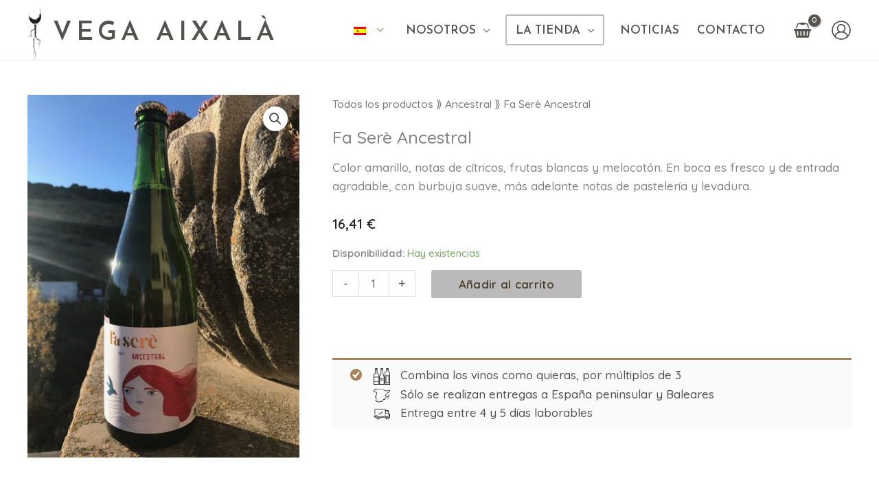

--- FILE ---
content_type: text/css
request_url: https://vegaaixala.com/wp-content/uploads/elementor/css/post-6406.css?ver=1743590298
body_size: 325
content:
.elementor-6406 .elementor-element.elementor-element-ccf2d6f > .elementor-container > .elementor-column > .elementor-widget-wrap{align-content:flex-start;align-items:flex-start;}.elementor-6406 .elementor-element.elementor-element-ab22635{text-align:center;}.elementor-6406 .elementor-element.elementor-element-ab22635 .elementor-heading-title{font-weight:600;}.elementor-6406 .elementor-element.elementor-element-c541720 > .elementor-widget-container{margin:0px 0px 0px 0px;padding:0px 0px 0px 0px;}.elementor-6406 .elementor-element.elementor-element-c541720 .ha-share-button{display:inline-block;}.elementor-6406 .elementor-element.elementor-element-c541720 .ha-share-buttons{text-align:center;}.elementor-6406 .elementor-element.elementor-element-c541720 .ha-share-network{padding:5px 20px 5px 20px;border-radius:2px 2px 2px 2px;box-shadow:0px 0px 6px 0px rgba(0, 0, 0, 0.1);font-size:20px;background-color:#F1F1F1;}.elementor-6406 .elementor-element.elementor-element-c541720 .ha-share-network {color:var( --e-global-color-primary );}.elementor-6406 .elementor-element.elementor-element-c541720 .ha-share-label{border-color:var( --e-global-color-primary );}.elementor-6406 .elementor-element.elementor-element-c541720 .ha-share-network:hover{background-color:#BABABA;}@media(max-width:1024px){.elementor-6406 .elementor-element.elementor-element-c541720 .ha-share-button{display:inline-block;}}@media(max-width:767px){.elementor-6406 .elementor-element.elementor-element-c541720 > .elementor-widget-container{margin:0px 0px 0px 0px;padding:0px 0px 0px 0px;}.elementor-6406 .elementor-element.elementor-element-c541720 .ha-share-button{display:inline-block;}.elementor-6406 .elementor-element.elementor-element-c541720 .ha-share-buttons{text-align:center;}.elementor-6406 .elementor-element.elementor-element-c541720 .ha-share-button:not(:last-child){margin:0px 5px 0px 5px;}}